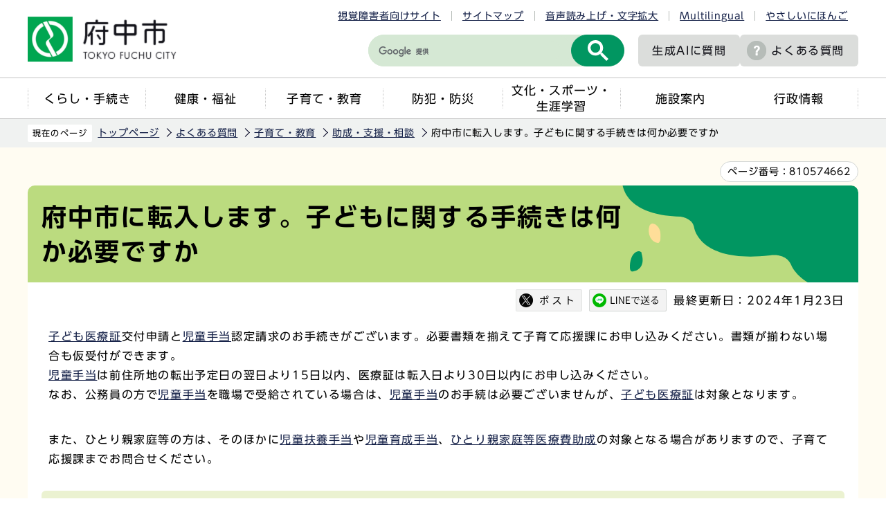

--- FILE ---
content_type: text/html
request_url: https://www.city.fuchu.tokyo.jp/faq/kosodate/jyosei/faq3.html
body_size: 6060
content:
<!DOCTYPE HTML>
<html lang="ja" >
<head>
<meta name="viewport" content="width=device-width,initial-scale=1.0">
<meta name="referrer" content="no-referrer-when-downgrade">
<meta charset="UTF-8">
<meta http-equiv="X-UA-Compatible" content="IE=edge">
<meta name="Author" content="Fuchu city">
<link rel="shortcut icon" href="/favicon.ico">
<link rel="apple-touch-icon" href="/images/apple-touch-icon.png">
<meta property="og:title" content="府中市に転入します。子どもに関する手続きは何か必要ですか">
<meta property="og:type" content="article">
<meta property="og:url" content="http://www.city.fuchu.tokyo.jp/faq/kosodate/jyosei/faq3.html">
<meta property="og:image" content="https://www.city.fuchu.tokyo.jp/images/ogp.png">
<meta property="og:description" content="">



<link rel="stylesheet" type="text/css" media="all" href="/css/style.wysiwyg.css">
<link rel="stylesheet" type="text/css" media="all" href="/css/style.tableconverter.css">

<link rel="stylesheet" media="all" href="/css/2023_style_main.css">
<link rel="stylesheet" href="/css/2023_style_smph.css" media="screen and (max-width: 768px)">
<link rel="stylesheet" type="text/css" media="print" href="/css/2023_style_print.css">
<script src="/js/jquery.js"></script>
<script src="/js/jquery.cookie.js"></script>
<script src="/js/id.js"></script>
<script src="/js/2023_common.js"></script>
<script src="/js/jquery.rwdImageMaps.min.js"></script>
<script type="text/javascript" src="//typesquare.com/3/tsst/script/ja/typesquare.js?6435fb4d8a704983a5587a4eac1e02d5" charset="utf-8"></script>
<title>府中市に転入します。子どもに関する手続きは何か必要ですか　東京都府中市ホームページ</title>



<script src="/js/analyticscode.js"></script>

</head>
<body id="base">

<noscript>
<p class="jsmessage">府中市のホームページではJavaScriptを使用しています。<br>JavaScriptの使用を有効にしていない場合は、一部の機能が正確に動作しない恐れがあります。<br>お手数ですがJavaScriptの使用を有効にしてください。</p>
</noscript>
<div class="blockjump txtno-display"><a id="PTOP">このページの先頭です</a></div>
<p class="blockskip"><a href="#CONT" class="skip">メニューを飛ばして本文へ</a></p>
<div id="baseall">
<header class="header" role="banner">

<div class="menu_btn_all pc-none">
<!-- ============================▼spグローバルナビ▼============================ -->
<div id="gnavi_menu" class="gnavi_menu pc-none">
<div class="smph_gnavi_all">
<ul class="smph_gnavi">
<li class="parent"><a href="/kurashi/index.html">くらし・手続き</a></li>
<li class="parent"><a href="/kenko/index.html">健康・福祉</a></li>
<li class="parent"><a href="/kosodate/index.html">子育て・教育</a></li>
<li class="parent"><a href="/bosaibohan/index.html">防犯・防災</a></li>
<li class="parent"><a href="/bunka/index.html">文化・スポーツ・生涯学習</a></li>
<li class="parent"><a href="/shisetu/index.html">施設案内</a></li>
<li class="parent"><a href="/gyosei/index.html">行政情報</a></li>
</ul>
<div class="sp_nav_link01_wp">
<p class="sp_nav_link01"><a href="/mayor/index.html">市長室へようこそ</a></p>
<p class="sp_nav_link01"><a href="/gikai/index.html">府中市議会</a></p>
<p class="sp_nav_link01"><a href="/shisetu/chosha/index.html">市役所案内</a></p>
</div>
<div class="sp_nav_link02_wp">
<p class="sp_nav_link02"><a href="/faq/index.html">よくある質問</a></p>
<p class="sp_nav_link02"><a href="/event/calendar/list_calendar.html">イベントカレンダー</a></p>
<p class="sp_nav_link02"><a href="/sitemap.html">サイトマップ</a></p>
<p class="sp_nav_link02" lang="en"><a href="https://www.city.fuchu.tokyo.jp/multilingual/index.html">Multilingual</a></p>
<p class="sp_nav_link02"><a href="https://www.yasanichi.jp/proxy/FCU?target=https://www.city.fuchu.tokyo.jp/">やさしいにほんご</a></p>
</div>
</div>
</div>
<!-- ============================▲spグローバルナビ▲============================ -->
<!-- ============================▼spいざというときに▼============================ -->
<div id="iza_menu" class="iza_menu pc-none">
<ul>
<li><a href="/kenko/kenko/centerhokenjo/yakan.html">夜間・休日診療</a></li>
<li><a href="/bosaibohan/saigai/index.html">災害に備えて</a></li>
<li><a href="/bosaibohan/kishou-jyoukyou/index.html">府中の気象・多摩川の状況</a></li>
<li><a href="/gyosei/johokokai/koho/mailhaisin/mailhaisin.html">メール配信サービス</a></li>
</ul>
</div>
<!-- ============================▲spいざというときに▲============================ -->
<!-- ============================▼sp検索▼============================ -->
<div id="search_menu" class="search_menu pc-none">
<div class="smph_search_wp">
<div id="smph_search_file">
<img src="/images/spacer.gif" alt="" width="1" height="1">
</div>
</div>
</div>
<!-- ============================▲sp検索▲============================ -->
<!-- ============================▼spbtn▼============================ -->
<div class="menu_btn_wp pc-none">
<button class="button_container" id="toggle01" type="button">
<span class="menu-trigger menu_btn01 menu_btn_icon">
<img alt="" src="/images/2023_sp_menu01.png">
</span>
<span class="menu_btn01_text menu_btn_text">メニュー</span></button>
<button class="button_container" id="toggle03" type="button">
<span class="menu-trigger menu_btn03 menu_btn_icon">
<img alt="" src="/images/2023_sp_menu02.png">
</span>
<span class="menu_btn03_text menu_btn_text">いざというときに</span></button>
<button class="button_container" id="toggle02" type="button">
<span class="menu-trigger menu_btn02 menu_btn_icon">
<img alt="" src="/images/2023_sp_menu03.png">
</span>
<span class="menu_btn02_text menu_btn_text">検索</span></button>
<p class="button_container">
<a href="/allNewsList.html">
<span class="menu_btn_icon">
<img alt="" src="/images/2023_sp_menu04.png">
</span>
<span class="menu_btn_text">新着情報</span></a></p>
</div>
<!-- ============================▲spbtn▲============================ -->
</div>

<div class="header_all">
<div class="header_wp">
<div class="header_l">
<div id="header_logo"><a href="/index.html">
<img src="/images/2023_logo_title.png" alt="府中市　TOKYO FUCHU CITY" class="sp-none">
<img src="/images/2023_logo_title_sp.png" alt="府中市" class="pc-none">
</a></div>
</div>
<div class="header_r">
<ul class="head_link_list01 sp-none">
<li><a href="/shikaku/index.html">視覚障害者向けサイト</a></li>
<li><a href="/sitemap.html">サイトマップ</a></li>
<li><a href="https://www.zoomsight-sv.jp/FCU/controller/index.html#https://www.city.fuchu.tokyo.jp">音声読み上げ・文字拡大</a></li>
<li lang="en"><a href="https://www.city.fuchu.tokyo.jp/multilingual/index.html">Multilingual</a></li>
<li><a href="https://www.yasanichi.jp/proxy/FCU?target=https://www.city.fuchu.tokyo.jp/">やさしいにほんご</a></li>
</ul>
<div class="head_search_wp">
<div class="search-wp head_search sp-none"><img src="/images/spacer.gif" alt="" width="1" height="1"></div>
<p class="head_link head_link--noicon"><a href="/gyosei/johokokai/koho/AI_site_searchbot.html">生成AIに<br class="pc-none">質問</a></p>
<p class="head_link sp-none"><a href="/faq/index.html">よくある質問</a></p>
<p class="head_link_sp pc-none"><a href="/shikaku/index.html">視覚障害者向け</a></p>
</div>
</div>
<!-- header_r -->
</div>
<nav class="gnavi_wp sp-none" aria-label="メインメニュー">
<ul class="gnavi">
<li class="parent"><a href="/kurashi/index.html">くらし・手続き</a></li>
<li class="parent"><a href="/kenko/index.html">健康・福祉</a></li>
<li class="parent"><a href="/kosodate/index.html">子育て・教育</a></li>
<li class="parent"><a href="/bosaibohan/index.html">防犯・防災</a></li>
<li class="parent"><a href="/bunka/index.html">文化・スポーツ・<br>生涯学習</a></li>
<li class="parent"><a href="/shisetu/index.html">施設案内</a></li>
<li class="parent"><a href="/gyosei/index.html">行政情報</a></li>
</ul>
</nav>
</div>
</header>
<hr>

<div class="wrap clearfix">
<!--▽パンくずナビ▽-->
<nav aria-label="現在位置" class="pankuzu_wp">
<div class="pankuzu">
<p class="pk-img">現在のページ</p>
<ol class="clearfix">
<li><a href="/index.html">トップページ</a></li>
<li><a href="../../index.html">よくある質問</a></li>
<li><a href="../index.html">子育て・教育</a></li>
<li><a href="./index.html">助成・支援・相談</a></li>
<li class="pk-thispage">府中市に転入します。子どもに関する手続きは何か必要ですか</li>
</ol>
</div>
</nav>
<!--△パンくずナビ△-->
<div class="blockjump txtno-display"><a id="CONT">本文ここから</a></div>

<div class="pagenumber_wp"><div class="pagenumber_text"><span>ページ番号：</span><span class="pagenumber">810574662</span></div></div>

<div id="main">




<div class="h1bg"><h1><span>府中市に転入します。子どもに関する手続きは何か必要ですか</span></h1></div>






<div class="basic_info_wp">
<div id="sns_btn_wp"></div>
<div class="update clearfix"><p>最終更新日：2024年1月23日</p></div>
</div>





<div class="wysiwyg_wp"><p><a href="/kosodate/shussan/teate_josei/kodomoiryoshokisettei.html" class="innerLink">子ども医療証</a>交付申請と<a href="/kosodate/shussan/teate_josei/teate.html" class="innerLink">児童手当</a>認定請求のお手続きがございます。必要書類を揃えて子育て応援課にお申し込みください。書類が揃わない場合も仮受付ができます。<br><a href="/kosodate/shussan/teate_josei/teate.html" class="innerLink">児童手当</a>は前住所地の転出予定日の翌日より15日以内、医療証は転入日より30日以内にお申し込みください。<br>なお、公務員の方で<a href="/kosodate/shussan/teate_josei/teate.html" class="innerLink">児童手当</a>を職場で受給されている場合は、<a href="/kosodate/shussan/teate_josei/teate.html" class="innerLink">児童手当</a>のお手続は必要ございませんが、<a href="/kosodate/shussan/teate_josei/kodomoiryoshokisettei.html" class="innerLink">子ども医療証</a>は対象となります。</p></div>
<div class="wysiwyg_wp"><p><br>また、ひとり親家庭等の方は、そのほかに<a href="/kosodate/shussan/teate_josei/jidofuyou0801.html" class="innerLink">児童扶養手当</a>や<a href="/kosodate/shussan/teate_josei/ikuseteateshotoku.html" class="innerLink">児童育成手当</a>、<a href="/kosodate/shussan/teate_josei/iryohi.html" class="innerLink">ひとり親家庭等医療費助成</a>の対象となる場合がありますので、子育て応援課までお問合せください。</p></div>





<div id="contact">

<h2>お問合せ</h2>


<p class="contact-email">このページは<a class="innerLink" href="/gyosei/soshiki/kodomokatei/kosodate.html">子ども家庭部　子育て応援課</a>が担当しています。</p>





</div>




<div class="guidance"><img src="/images/spacer.gif" alt="本文ここまで" width="1" height="1"></div>
</div><!-- /div main -->
<hr>
<!-- ▲メインコンテンツここまで▲ -->
<!-- ▼サブナビゲーションここから▼ -->
<div id="localnavi">
<div class="guidance"><img src="/images/spacer.gif" alt="サブナビゲーションここから" width="1" height="1"></div>





<div id="losubnavi">
<h2><span class="icon">助成・支援・相談</span></h2>
<button class="lonav_btn" type="button"><img src="/images/2023_lonav_open.png" alt="ローカルナビゲーションを開く" width="28"></button>
<ul class="open_menu">
<li><a href="/faq/kosodate/jyosei/iryousyounashi.html">子ども医療証を使用せずに医療機関にお金を払ったときはどうすればいいですか</a></li>
<li><a href="/faq/kosodate/jyosei/faq11.html">ひとり親家庭の母又は父が、就業を容易にするための能力開発や資格取得をする際に、どのような支援がありますか</a></li>
<li><a href="/faq/kosodate/jyosei/faq15.html">ひとり親家庭等で利用できる母子・父子及び女性福祉資金について知りたいのですが</a></li>
<li><a href="/faq/kosodate/jyosei/faq14.html">ひとり親家庭になりました。生活の自立のための相談ができるところはどこですか</a></li>
<li><a href="/faq/kosodate/jyosei/faq13.html">パートナーとの関係がうまくいきません。ひとりで子育てする時の生活やお金のこと、養育費について相談したいのですが。</a></li>
<li><a href="/faq/kosodate/jyosei/faq10.html">産前産後のサポートは何かありますか</a></li>
<li><a href="/faq/kosodate/jyosei/faq6.html">美容院に行ったり、映画を観たり、子どもと一緒ではできないことをしてリフレッシュしたいと思いますが、子どもを預かってもらうことはできますか</a></li>
<li><a href="/faq/kosodate/jyosei/faq4.html">子どもが生まれ、出生届を出しましたが、ほかにも市役所で手続きが必要ですか</a></li>
<li><span class="current">府中市に転入します。子どもに関する手続きは何か必要ですか</span></li>
<li><a href="/faq/kosodate/jyosei/faq2.html">府中市から家族全員で転出します。子どもに関する手続きで必要なものはありますか</a></li>
<li><a href="/faq/kosodate/jyosei/faq1.html">府中市内で転居した場合、子どもに関する手続きで必要なものはありますか</a></li>
<li><a href="/faq/kosodate/jyosei/faq5.html">子ども家庭支援センター「たっち」について知りたいのですが</a></li>
</ul>
</div>





<div class="recommend">
<h2>このページを見ている人は、<br class="pc-none">こんなページも見ています</h2>
<button class="lonav_btn" type="button"><img src="/images/2023_lonav_open.png" alt="ローカルナビゲーションを開く" width="28"></button>
<ul class="open_menu"><li><a href="/bosaibohan/saigai/tiikibousai/boukabousaikouroushou20.html"> 分梅町自治会連合会と緑町自治会が「第20回地域の防火防災功労賞」を受賞しました</a></li><li><a href="/bunka/sport/tokyo2020_legacy/rugby-olympics-paralympics/1221sevens.html"> 2019年12月21日号「セブンズ」</a></li><li><a href="/bunka/sport/tokyo2020_legacy/rugby-olympics-paralympics/161121.html"> 2016年11月21日号「車椅子バスケットボール」</a></li></ul>
</div>





<div class="guidance"><img src="/images/spacer.gif" alt="サブナビゲーションここまで" width="1" height="1"></div>
</div><!-- /div localnavi -->
</div><!-- /div wrap -->





<hr>
<footer role="contentinfo" id="footer" class="footer">

<div class="footer_con">
<div class="footer_in">
<div class="footer_l">
<div class="footer_l_title">
<h2>府中市役所</h2>
<p>法人番号8000020132063</p>
</div>
<address>
<p class="foot_add_wp">
〒183-8703 東京都府中市宮西町2丁目24番地	
</p>
<p class="foot_tel_wp"><span class="foot_add_title">電話：</span><span class="foot_tellink">042-364-4111（代表）</span></p>
<p class="foot_time_wp"><span class="foot_add_title">開庁時間：</span><span class="foot_time_con">月曜日から金曜日の午前8時半から午後5時<br class="sp-none">（祝日・年末年始を除く）</span></p>
</address> </div>
<div class="footer_r">
<ul class="foot_link_btn">
<li><a href="/aboutweb/policy.html">このサイトの考え方</a></li>
<li><a href="/link/index.html">リンク集</a></li>
<li><a href="/shisetu/chosha/honcho.html">市役所へのアクセス</a></li>
<li><a href="/soshiki/index.html">組織から探す</a></li>
</ul>
</div>
</div>
</div>
<div class="foot_copyright_wp">
<div class="copyright">
<p><small lang="en">Copyright &copy; Fuchu City. All Rights Reserved.</small></p>
</div>
</div>
<div id="pagetop" class="page-top">
<a href="#PTOP">
<span class="pagetop_img"><img src="/images/2023_btn_pagetop.png" alt=""></span>
<span class="pagetop_text">ページ<br>先頭へ</span>
</a>
</div>
</footer>
</div><!-- /div baseall -->

</body>
</html>

--- FILE ---
content_type: text/html
request_url: https://www.city.fuchu.tokyo.jp/files/sp_search_file.html
body_size: 491
content:
<ul id="tab02">
<li class="tab bt_on site"><button type="button">サイト内検索</button></li>
<li class="tab keyid"><button type="button">ページ番号検索</button></li>
</ul>
<div class="topinfocont_wrap02 tab1">
<div class="search-box">
<div class="search-wp_sp">
<script async src="https://cse.google.com/cse.js?cx=001661036644437993541:ayfd7rztsaq"></script>
<div><gcse:searchbox-only enableHistory="true" resultsUrl="/gsearch/result.html"></gcse:searchbox-only></div>
</div>
</div>
</div><!-- /tab1 -->
<div class="topinfocont_wrap02 disnon tab2">
<div id="id-search" class="sp_id_search_box">
<form role="search" onsubmit="id_search(2);return false;" class="id_search-box" id="id_search02">
<input type="text" id="name2" class="name1" maxlength="9" value="" placeholder="半角数字9桁を入力してください。">
<!-- <input type="submit" value=""> -->
<button type="submit" id="btn2" class="btn1" form="id_search02"><img src="/images/2023_search_icon.png" alt="送信"></button>

</form>
</div><!-- /id-search -->
</div><!-- /tab2 -->